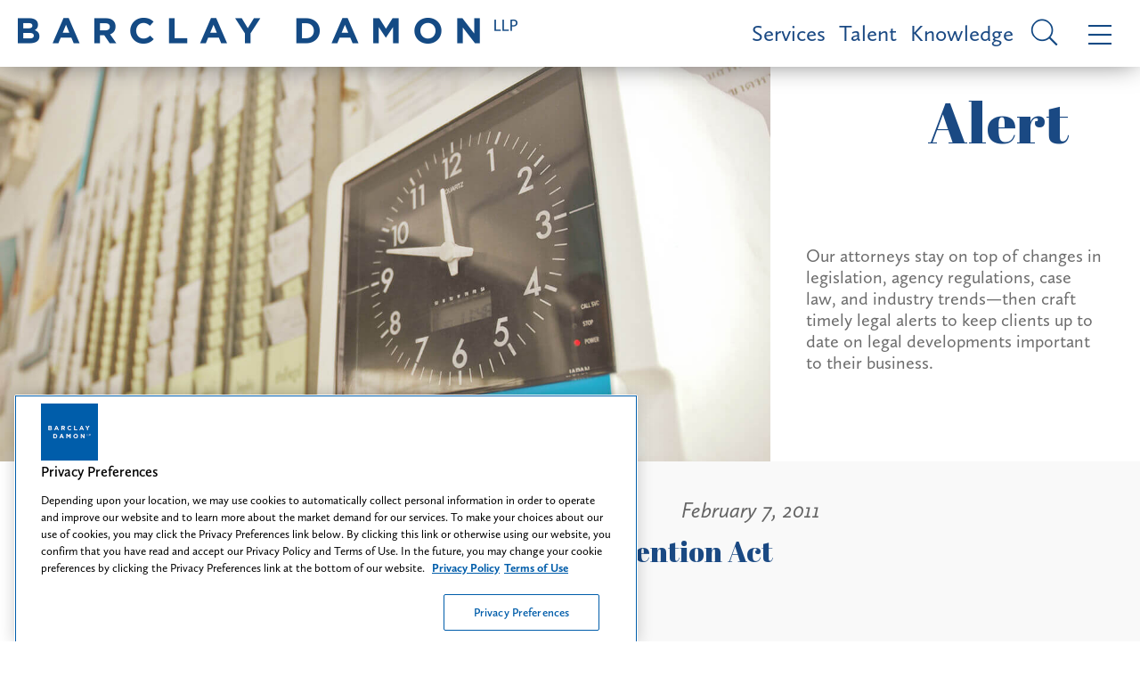

--- FILE ---
content_type: text/html; charset=utf-8
request_url: https://www.barclaydamon.com/alerts/Wage-Theft-Prevention-Act-02-07-2011
body_size: 13393
content:


<!DOCTYPE html>
<html xmlns="http://www.w3.org/1999/xhtml" lang="en">
<head><title>
	Wage Theft Prevention Act | Barclay Damon
</title>
        <meta charset="utf-8" />
        <meta http-equiv="X-UA-Compatible" content="IE=Edge" />
        <meta name="viewport" content="width=device-width, initial-scale=1" />
        <link rel="canonical" href="https://www.barclaydamon.com/alerts/Wage-Theft-Prevention-Act-02-07-2011" />
        <link rel="shortcut icon" type="image/x-icon" href="/favicon.ico" />
        <link rel="preconnect" href="https://player.vimeo.com" />
        <link rel="preconnect" href="https://gcs-vimeo.akamaized.net" />

        <!-- STYLES -->
        <link rel="stylesheet" type="text/css" href="/satlib/h/style/base.ashx?grid=768,1200&pad=8,16,24" media="all" />
        <link rel="stylesheet" type="text/css" href="/assets/styles/font-awesome-4.7.0/css/font-awesome.min.css" />
        <link rel="stylesheet" type="text/css" href="/assets/styles/slick.css" />
        <link rel="stylesheet" type="text/css" href="/assets/scripts/lity.min.css" />
        <link rel="stylesheet" type="text/css" href="/assets/styles/style_screen.css?v=20250522" media="screen" />
        <link rel="stylesheet" type="text/css" href="/assets/styles/style_print.css" media="print" />
    
        <!-- OneTrust Cookies Consent Notice start for http://barclaydamon.com  -->
        <script src="https://cdn.cookielaw.org/scripttemplates/otSDKStub.js"  type="text/javascript" charset="UTF-8" data-domain-script="019388d1-c10c-711a-97c7-d09a1c1575cc" ></script>
        <script type="text/javascript">
            function OptanonWrapper() { }
        </script>
        <!-- OneTrust Cookies Consent Notice end for http://barclaydamon.com  -->

        
        <script src="https://cdnjs.cloudflare.com/ajax/libs/jquery/3.5.1/jquery.min.js" integrity="sha512-bLT0Qm9VnAYZDflyKcBaQ2gg0hSYNQrJ8RilYldYQ1FxQYoCLtUjuuRuZo+fjqhx/qtq/1itJ0C2ejDxltZVFg==" crossorigin="anonymous"></script>
    
    <link rel="stylesheet" type="text/css" media="screen" href="/assets/styles/showknowledge.css?v=20240103" />


<!-- Google tag (gtag.js) --> 
<script async src="https://www.googletagmanager.com/gtag/js?id=G-80X9T7J0PJ"></script> 
<script> window.dataLayer = window.dataLayer || []; function gtag() { dataLayer.push(arguments); } gtag('js', new Date()); gtag('config', 'G-80X9T7J0PJ'); </script>
<!-- End Google tag (gtag.js) -->



<meta  property="og:type" content="website" />
<meta  property="og:title" content="Wage Theft Prevention Act" />


<meta  name="twitter:card" content="summary_large_image" />
<meta  name="twitter:title" content="Wage Theft Prevention Act" />
<meta  name="twitter:description" content="Barclay Damon is a full service, super-regional law firm with 275 attorneys in 11 offices located across New York and the Northeast." />


<script type="text/javascript">
 $(document).ready(function() {
  if ($('.wb-editor-form').length>0) {
    $.getScript("/satlib/h/resource/publicWBFormScripts.ashx");
  }
 });
</script>
</head>
<body class=" showalert_page ">
    <a class="sr-only" href="#skip">Skip to Main Content</a>
    <form name="mainform" method="post" action="/alerts/Wage-Theft-Prevention-Act-02-07-2011" id="mainform">
<div>
<input type="hidden" name="__VIEWSTATE" id="__VIEWSTATE" value="/wEPDwULLTE5MDczMDYzMTJkZGyzhsHo4qLHY8sGqRBomzk8NUx34aH6lF+lqcTO+/we" />
</div>

<div>

	<input type="hidden" name="__VIEWSTATEGENERATOR" id="__VIEWSTATEGENERATOR" value="EE8D4A31" />
	<input type="hidden" name="__EVENTVALIDATION" id="__EVENTVALIDATION" value="/wEdAAWX9S7eGXL6Vwfy8GFm0B6CBq53r2NWjrhwpmk5SiLHgbG5SATyzdj/Tb0br/Kcc2GowmWcOEVq0jO9w8+YGs5GLbtnly6G6WX3s7iiNWCg+HJCrqdskoLwPTHUVDeoHkXNDc+AZyISTyrqmK4cZ2z3" />
</div>

        
            <header class="topMenu sat-noprint">
                <a href="/" class="topMenu__logo">
                    <img class="sg-hide-md sg-hide-sm" src="/assets/images/logo_blue.png" alt="Barclay Damon LLP" />
                    <img class="sg-hide-lg topMenu__logoImage" src="/assets/images/logo.png" alt="Barclay Damon LLP" />
                    <img class="sg-hide-lg topMenu__logoImage -xs" src="/assets/images/logo_stacked.png" alt="Barclay Damon LLP" />
                    <div class="sr-only">Barclay Damon LLP</div>
                </a>
                <a class="topMenu__link" href="/Services">Services</a>
                <a class="topMenu__link" href="/Talent">Talent</a>
                <a class="topMenu__link" href="/Knowledge">Knowledge</a>
                <a href="javascript:;" class="topMenu__icon js-menuOpen -search">
                    <i class="si si-search -inverted -small sg-hide-lg"></i>
                    <i class="si si-search -inverted sg-hide-sm sg-hide-md"></i>
                    <div class="sr-only">Site Search</div>
                </a>
                <a href="javascript:;" class="topMenu__icon js-menuOpen">
                    <i class="si si-bars -inverted -small sg-hide-lg"></i>
                    <i class="si si-bars -inverted sg-hide-sm sg-hide-md"></i>
                    <div class="sr-only">Menu</div>
                </a>
            </header>

            <header class="navigation sat-noprint">
                <div class="navigation__inner">
                    <div class="navigation__content">
                        <div class="navigation__logoWrapper">
                            <a href="/">
                                <img class="navigation__logo" src="/assets/images/logo.png" alt="Barclay Damon LLP" />
                                <img class="sg-hide-md sg-hide-lg navigation__logo -xs" src="/assets/images/logo_stacked.png" alt="Barclay Damon LLP" />
                                <div class="sr-only">Home page</div>
                            </a>
                        </div>
                        <div class="navigationTopMenu">
                            <a class="navigationTopMenu__link" href="/Services">Services</a>
                            <a class="navigationTopMenu__link" href="/Talent">Talent</a>
                            <a class="navigationTopMenu__link" href="/Knowledge">Knowledge</a>
                        </div>
                        <div class="siteSearch shadowedBox">
                            <input type="submit" name="masterpage$SiteSearchSubmit" value="" id="SiteSearchSubmit" class="siteSearch__icon si si-search -inverted" aria-label="Submit search button" /><input name="masterpage$SiteSearch" type="text" id="SiteSearch" class="navigation__siteSearchBox siteSearch__input" aria-label="Search text field" placeholder="Search" />                            
                        </div>
                        <ul class="navMenu">
                            <li class="navMenu__item"><a class="navMenu__link js-flyout" href="javascript:;" data-flyout-target="js-areas" role="button" tabindex="0">Practice Areas</a></li>
                            <li class="navMenu__item"><a class="navMenu__link js-flyout" href="javascript:;" data-flyout-target="js-industries" role="button" tabindex="0">Featured Industries</a></li>
                            <li class="navMenu__item"><a class="navMenu__link js-flyout" href="javascript:;" data-flyout-target="js-emerging" role="button" tabindex="0">New & Emerging Industry Practice Areas</a></li>
                            <li class="navMenu__item"><a class="navMenu__link" href="/Careers">Careers</a></li>
                            <li class="navMenu__item"><a class="navMenu__link" href="/Professionals">Professionals</a></li>
                            <li class="navMenu__item"><a class="navMenu__link" href="/Knowledge">Knowledge</a></li>
                            <li class="navMenu__item"><a class="navMenu__link" href="/opportunity-inclusion-belonging">Opportunity, Inclusion & Belonging: A Tapestry of Voices</a></li>
                            <li class="navMenu__item"><a class="navMenu__link" href="/Find-Us" >Find Us</a></li>
                        </ul>
                        <div class="iconContainer">
                             
                            <a class="icon" target="_blank" rel="noopener" href="https://www.facebook.com/barclaydamonllp/" aria-label="Facebook link"><i aria-hidden="true" class="si si-facebook"></i>
                                <div class="icon__border"></div>
                                <div class="sr-only">Firm Facebook</div>
                            </a>
                             
                            <a class="icon" target="_blank" rel="noopener" href="https://www.linkedin.com/company/barclaydamonllp" aria-label="LinkedIn link"><i aria-hidden="true" class="si si-linkedin"></i>
                                <div class="icon__border"></div>
                                <div class="sr-only">Firm Linkedin</div>
                            </a>
                            
                            <a class="icon" target="_blank" rel="noopener" href="https://twitter.com/BarclayDamonLLP" aria-label="Twitter link"><i aria-hidden="true" class="si si-twitter"></i>
                                <div class="icon__border"></div>
                                <div class="sr-only">Firm Twitter</div>
                            </a>
                            
                            <a class="icon" target="_blank" rel="noopener" href="https://www.instagram.com/lifeatbdllp/" aria-label="Instagram link"><i class="fa fa-instagram" aria-hidden="true"></i>
                                <div class="icon__border"></div>
                                <div class="sr-only">Firm Instagram</div>
                            </a>
                            
                            <a class="icon" target="_blank" rel="noopener" href="https://www.youtube.com/@barclaydamonllp6056" aria-label="YouTube link"><i class="fa fa-youtube-play" aria-hidden="true"></i>
                                <div class="icon__border"></div>
                                <div class="sr-only">Firm YouTube</div>
                            </a>
                            
                        </div>
                    </div>
                    <a class="navigation__close" href="javascript:;"><i class="si si-close"></i>
                        <div class="sr-only">Close Menu</div>
                    </a>

                    <div class="navFlyout js-industries">
                        <h3 class="navFlyout__title">Featured Industries</h3>
                        
                                <ul class="navFlyout__list">
                            
                                
                                <li class="navFlyout__item">
                                    <a href="javascript:;" class="navFlyout__expander navFlyout__link expanderArrow" role="button" tabindex="0">Data Center & Digital Infrastructure</a>
                                    <ul class="navFlyout__subList -expander">
                                        <li class="navFlyout__subItem"><a class="navFlyout__subLink" href="/data-center-and-digital-infrastructure">Data Center & Digital Infrastructure</a></li>
                                        
                                    </ul>
                                </li>
                            
                                
                                <li class="navFlyout__item">
                                    <a href="javascript:;" class="navFlyout__expander navFlyout__link expanderArrow" role="button" tabindex="0">Energy</a>
                                    <ul class="navFlyout__subList -expander">
                                        <li class="navFlyout__subItem"><a class="navFlyout__subLink" href="/energy">Energy</a></li>
                                        
                                                <li class="navFlyout__subItem"><a class="navFlyout__subLink" href="/electric-power">Electric Power</a></li>
                                            
                                                <li class="navFlyout__subItem"><a class="navFlyout__subLink" href="/energy-markets">Energy Markets</a></li>
                                            
                                                <li class="navFlyout__subItem"><a class="navFlyout__subLink" href="/linear-infrastructure">Linear Infrastructure</a></li>
                                            
                                                <li class="navFlyout__subItem"><a class="navFlyout__subLink" href="/oil-gas">Oil & Gas</a></li>
                                            
                                                <li class="navFlyout__subItem"><a class="navFlyout__subLink" href="/power-energy-construction">Power & Energy Construction</a></li>
                                            
                                                <li class="navFlyout__subItem"><a class="navFlyout__subLink" href="/renewable-energy">Renewable Energy</a></li>
                                            
                                    </ul>
                                </li>
                            
                                
                                <li class="navFlyout__item">
                                    <a href="javascript:;" class="navFlyout__expander navFlyout__link expanderArrow" role="button" tabindex="0">Health Care</a>
                                    <ul class="navFlyout__subList -expander">
                                        <li class="navFlyout__subItem"><a class="navFlyout__subLink" href="/health-care">Health Care</a></li>
                                        
                                                <li class="navFlyout__subItem"><a class="navFlyout__subLink" href="/health-human-services-providers">Health & Human Services Providers</a></li>
                                            
                                                <li class="navFlyout__subItem"><a class="navFlyout__subLink" href="/health-care-controversies">Health Care Controversies</a></li>
                                            
                                                <li class="navFlyout__subItem"><a class="navFlyout__subLink" href="/pharmacy">Pharmacy</a></li>
                                            
                                    </ul>
                                </li>
                            
                                
                                <li class="navFlyout__item">
                                    <a href="javascript:;" class="navFlyout__expander navFlyout__link expanderArrow" role="button" tabindex="0">Higher Education</a>
                                    <ul class="navFlyout__subList -expander">
                                        <li class="navFlyout__subItem"><a class="navFlyout__subLink" href="/higher-education">Higher Education</a></li>
                                        
                                    </ul>
                                </li>
                            
                                
                                <li class="navFlyout__item">
                                    <a href="javascript:;" class="navFlyout__expander navFlyout__link expanderArrow" role="button" tabindex="0">Insurance & Reinsurance</a>
                                    <ul class="navFlyout__subList -expander">
                                        <li class="navFlyout__subItem"><a class="navFlyout__subLink" href="/insurance-reinsurance">Insurance & Reinsurance</a></li>
                                        
                                    </ul>
                                </li>
                            
                                </ul><ul class="navFlyout__list">
                                <li class="navFlyout__item">
                                    <a href="javascript:;" class="navFlyout__expander navFlyout__link expanderArrow" role="button" tabindex="0">Manufacturing</a>
                                    <ul class="navFlyout__subList -expander">
                                        <li class="navFlyout__subItem"><a class="navFlyout__subLink" href="/manufacturing">Manufacturing</a></li>
                                        
                                    </ul>
                                </li>
                            
                                
                                <li class="navFlyout__item">
                                    <a href="javascript:;" class="navFlyout__expander navFlyout__link expanderArrow" role="button" tabindex="0">Nuclear Energy</a>
                                    <ul class="navFlyout__subList -expander">
                                        <li class="navFlyout__subItem"><a class="navFlyout__subLink" href="/nuclear-energy">Nuclear Energy</a></li>
                                        
                                    </ul>
                                </li>
                            
                                
                                <li class="navFlyout__item">
                                    <a href="javascript:;" class="navFlyout__expander navFlyout__link expanderArrow" role="button" tabindex="0">Semiconductor</a>
                                    <ul class="navFlyout__subList -expander">
                                        <li class="navFlyout__subItem"><a class="navFlyout__subLink" href="/semiconductor">Semiconductor</a></li>
                                        
                                    </ul>
                                </li>
                            
                                
                                <li class="navFlyout__item">
                                    <a href="javascript:;" class="navFlyout__expander navFlyout__link expanderArrow" role="button" tabindex="0">Technology</a>
                                    <ul class="navFlyout__subList -expander">
                                        <li class="navFlyout__subItem"><a class="navFlyout__subLink" href="/technology">Technology</a></li>
                                        
                                                <li class="navFlyout__subItem"><a class="navFlyout__subLink" href="/communications-networking-technology">Communications & Networking Technology</a></li>
                                            
                                                <li class="navFlyout__subItem"><a class="navFlyout__subLink" href="/emerging-technologies">Emerging Technologies</a></li>
                                            
                                                <li class="navFlyout__subItem"><a class="navFlyout__subLink" href="/medical-devices">Medical Devices</a></li>
                                            
                                    </ul>
                                </li>
                            </ul>
                        <div class="sg-clear"></div>
                    </div>

                    <div class="navFlyout js-emerging">
                        <h3 class="navFlyout__title">New & Emerging Industry Practice Areas</h3>
                        
                                <ul class="navFlyout__list">
                            
                                
                                <li class="navFlyout__item">
                                    <a href="/practicegroups/Canada-Cross-Border-Practice-Areas" class="navFlyout__link">Canada-US Cross-Border</a>
                                </li>
                            
                                
                                <li class="navFlyout__item">
                                    <a href="/practicegroups/Cannabis-Team-Practice-Area" class="navFlyout__link">Cannabis</a>
                                </li>
                            
                                
                                <li class="navFlyout__item">
                                    <a href="/practicegroups/Elder-Law--Medicaid-Planning-Practice-Areas" class="navFlyout__link">Elder Law & Medicaid Planning</a>
                                </li>
                            
                                
                                <li class="navFlyout__item">
                                    <a href="/practicegroups/hotels-hospitality-food-service" class="navFlyout__link">Hotels, Hospitality & Food Service</a>
                                </li>
                            
                                </ul><ul class="navFlyout__list">
                                <li class="navFlyout__item">
                                    <a href="/practicegroups/outdoor-wildlife" class="navFlyout__link">Outdoor & Wildlife</a>
                                </li>
                            
                                
                                <li class="navFlyout__item">
                                    <a href="/practicegroups/tax-credits" class="navFlyout__link">Tax Credits</a>
                                </li>
                            
                                
                                <li class="navFlyout__item">
                                    <a href="/practicegroups/Transportation-Team" class="navFlyout__link">Transportation</a>
                                </li>
                            </ul>
                        <div class="sg-clear"></div>
                    </div>

                    <div class="navFlyout js-areas">
                        <h3 class="navFlyout__title">Practice Areas</h3>
                        
                                <ul class="navFlyout__list">
                            
                                
                                <li class="navFlyout__item">
                                    <a href="javascript:;" class="navFlyout__expander navFlyout__link expanderArrow" role="button" tabindex="0">Corporate & Transactional</a>
                                    
                                            <ul class="navFlyout__subList -expander">
                                        
                                            <li class="navFlyout__subItem">
                                                <a class="navFlyout__subLink" href="/practicegroups/Corporate-Practice-Areas">Corporate</a>
                                                
                                            </li>
                                        
                                            <li class="navFlyout__subItem">
                                                <a class="navFlyout__subLink" href="/practicegroups/Data-Security-Technology-Practice-Areas">Data Security & Technology </a>
                                                
                                            </li>
                                        
                                            <li class="navFlyout__subItem">
                                                <a class="navFlyout__subLink" href="/practicegroups/Employee-Benefits-Practice-Areas">Employee Benefits</a>
                                                
                                            </li>
                                        
                                            <li class="navFlyout__subItem">
                                                <a class="navFlyout__subLink" href="/practicegroups/Environmental-Practice-Areas">Environmental</a>
                                                
                                            </li>
                                        
                                            <li class="navFlyout__subItem">
                                                <a class="navFlyout__subLink" href="/practicegroups/Financial-Institutions--Lending-Practice-Areas">Financial Institutions & Lending</a>
                                                
                                            </li>
                                        
                                            <li class="navFlyout__subItem">
                                                <a class="navFlyout__subLink" href="/health-care">Health Care</a>
                                                
                                            </li>
                                        
                                            <li class="navFlyout__subItem">
                                                <a class="navFlyout__subLink" href="/higher-education">Higher Education</a>
                                                
                                            </li>
                                        
                                            <li class="navFlyout__subItem">
                                                <a class="navFlyout__subLink" href="/practicegroups/International-Practice-Areas">International</a>
                                                
                                                        <ul class="navFlyout__subList">
                                                    
                                                        <li class="navFlyout__subItem">
                                                            <a class="navFlyout__subLink" href="/practicegroups/Immigration-Practice-Areas">Immigration</a>
                                                        </li>
                                                    
                                                        </ul>
                                                    
                                            </li>
                                        
                                            <li class="navFlyout__subItem">
                                                <a class="navFlyout__subLink" href="/practicegroups/Labor--Employment-Practice-Areas">Labor & Employment</a>
                                                
                                            </li>
                                        
                                            <li class="navFlyout__subItem">
                                                <a class="navFlyout__subLink" href="/practicegroups/Professional-Liability-Practice-Areas">Professional Liability</a>
                                                
                                            </li>
                                        
                                            <li class="navFlyout__subItem">
                                                <a class="navFlyout__subLink" href="/practicegroups/Economic--Project-Development-Practice-Areas">Project Development</a>
                                                
                                            </li>
                                        
                                            <li class="navFlyout__subItem">
                                                <a class="navFlyout__subLink" href="/practicegroups/Public-Finance-Practice-Areas">Public Finance</a>
                                                
                                            </li>
                                        
                                            <li class="navFlyout__subItem">
                                                <a class="navFlyout__subLink" href="/practicegroups/Real-Estate-Practice-Areas">Real Estate</a>
                                                
                                            </li>
                                        
                                            <li class="navFlyout__subItem">
                                                <a class="navFlyout__subLink" href="/practicegroups/Bankruptcy--Creditors-Rights-Practice-Areas">Restructuring, Bankruptcy & Creditors' Rights</a>
                                                
                                            </li>
                                        
                                            <li class="navFlyout__subItem">
                                                <a class="navFlyout__subLink" href="/practicegroups/Tax-Practice-Areas">Tax</a>
                                                
                                            </li>
                                        
                                            <li class="navFlyout__subItem">
                                                <a class="navFlyout__subLink" href="/practicegroups/Trusts--Estates-Practice-Areas">Trusts & Estates</a>
                                                
                                            </li>
                                        </ul>
                                </li>
                            
                                
                                <li class="navFlyout__item">
                                    <a href="javascript:;" class="navFlyout__expander navFlyout__link expanderArrow" role="button" tabindex="0">Financial Services</a>
                                    
                                            <ul class="navFlyout__subList -expander">
                                        
                                            <li class="navFlyout__subItem">
                                                <a class="navFlyout__subLink" href="/practicegroups/Financial-Institutions--Lending-Practice-Areas">Financial Institutions & Lending</a>
                                                
                                            </li>
                                        
                                            <li class="navFlyout__subItem">
                                                <a class="navFlyout__subLink" href="/practicegroups/Public-Finance-Practice-Areas">Public Finance</a>
                                                
                                            </li>
                                        
                                            <li class="navFlyout__subItem">
                                                <a class="navFlyout__subLink" href="/practicegroups/Real-Estate-Practice-Areas">Real Estate</a>
                                                
                                            </li>
                                        
                                            <li class="navFlyout__subItem">
                                                <a class="navFlyout__subLink" href="/practicegroups/Bankruptcy--Creditors-Rights-Practice-Areas">Restructuring, Bankruptcy & Creditors' Rights</a>
                                                
                                            </li>
                                        
                                            <li class="navFlyout__subItem">
                                                <a class="navFlyout__subLink" href="/practicegroups/Trusts--Estates-Practice-Areas">Trusts & Estates</a>
                                                
                                            </li>
                                        </ul>
                                </li>
                            
                                
                                <li class="navFlyout__item">
                                    <a href="javascript:;" class="navFlyout__expander navFlyout__link expanderArrow" role="button" tabindex="0">Intellectual Property</a>
                                    
                                            <ul class="navFlyout__subList -expander">
                                        
                                            <li class="navFlyout__subItem">
                                                <a class="navFlyout__subLink" href="/practicegroups/Intellectual-Property-Litigation-Practice-Areas">Intellectual Property Litigation</a>
                                                
                                            </li>
                                        
                                            <li class="navFlyout__subItem">
                                                <a class="navFlyout__subLink" href="/practicegroups/Patents--Prosecution-Practice-Areas">Patents & Prosecution</a>
                                                
                                            </li>
                                        
                                            <li class="navFlyout__subItem">
                                                <a class="navFlyout__subLink" href="/practicegroups/Trademarks-Copyrights-Licensing-Practice-Areas">Trademarks, Copyrights & Licensing</a>
                                                
                                            </li>
                                        </ul>
                                </li>
                            
                                
                                <li class="navFlyout__item">
                                    <a href="javascript:;" class="navFlyout__expander navFlyout__link expanderArrow" role="button" tabindex="0">Labor & Employment</a>
                                    
                                            <ul class="navFlyout__subList -expander">
                                        
                                            <li class="navFlyout__subItem">
                                                <a class="navFlyout__subLink" href="/practicegroups/Employee-Benefits-Practice-Areas">Employee Benefits</a>
                                                
                                            </li>
                                        
                                            <li class="navFlyout__subItem">
                                                <a class="navFlyout__subLink" href="/practicegroups/Labor--Employment-Practice-Areas">Labor & Employment</a>
                                                
                                            </li>
                                        </ul>
                                </li>
                            
                                </ul><ul class="navFlyout__list">
                                <li class="navFlyout__item">
                                    <a href="javascript:;" class="navFlyout__expander navFlyout__link expanderArrow" role="button" tabindex="0">Litigation</a>
                                    
                                            <ul class="navFlyout__subList -expander">
                                        
                                            <li class="navFlyout__subItem">
                                                <a class="navFlyout__subLink" href="/practicegroups/Commercial-Litigation-Practice-Areas">Commercial Litigation & Complex Trials</a>
                                                
                                            </li>
                                        
                                            <li class="navFlyout__subItem">
                                                <a class="navFlyout__subLink" href="/practicegroups/Construction--Surety-Practice-Areas">Construction & Surety</a>
                                                
                                            </li>
                                        
                                            <li class="navFlyout__subItem">
                                                <a class="navFlyout__subLink" href="/practicegroups/Employee-Benefits-Practice-Areas">Employee Benefits</a>
                                                
                                            </li>
                                        
                                            <li class="navFlyout__subItem">
                                                <a class="navFlyout__subLink" href="/practicegroups/Environmental-Practice-Areas">Environmental</a>
                                                
                                            </li>
                                        
                                            <li class="navFlyout__subItem">
                                                <a class="navFlyout__subLink" href="/health-care-controversies">Health Care Controversies</a>
                                                
                                            </li>
                                        
                                            <li class="navFlyout__subItem">
                                                <a class="navFlyout__subLink" href="/practicegroups/Insurance-Coverage--Regulation-Practice-Areas">Insurance Coverage & Regulation</a>
                                                
                                            </li>
                                        
                                            <li class="navFlyout__subItem">
                                                <a class="navFlyout__subLink" href="/practicegroups/Intellectual-Property-Litigation-Practice-Areas">Intellectual Property Litigation</a>
                                                
                                            </li>
                                        
                                            <li class="navFlyout__subItem">
                                                <a class="navFlyout__subLink" href="/practicegroups/Labor--Employment-Practice-Areas">Labor & Employment</a>
                                                
                                            </li>
                                        
                                            <li class="navFlyout__subItem">
                                                <a class="navFlyout__subLink" href="/practicegroups/Mass-Toxic-Torts-Practice-Areas">Mass & Toxic Torts</a>
                                                
                                            </li>
                                        
                                            <li class="navFlyout__subItem">
                                                <a class="navFlyout__subLink" href="/power-energy-construction">Power & Energy Construction</a>
                                                
                                            </li>
                                        
                                            <li class="navFlyout__subItem">
                                                <a class="navFlyout__subLink" href="/practicegroups/Professional-Liability-Practice-Areas">Professional Liability</a>
                                                
                                            </li>
                                        
                                            <li class="navFlyout__subItem">
                                                <a class="navFlyout__subLink" href="/practicegroups/Property-Tax-Condemnation-Practice-Areas">Property Tax & Condemnation</a>
                                                
                                            </li>
                                        
                                            <li class="navFlyout__subItem">
                                                <a class="navFlyout__subLink" href="/practicegroups/Bankruptcy--Creditors-Rights-Practice-Areas">Restructuring, Bankruptcy & Creditors' Rights</a>
                                                
                                            </li>
                                        
                                            <li class="navFlyout__subItem">
                                                <a class="navFlyout__subLink" href="/practicegroups/Telecommunications-Practice-Areas">Telecommunications</a>
                                                
                                            </li>
                                        
                                            <li class="navFlyout__subItem">
                                                <a class="navFlyout__subLink" href="/practicegroups/Torts--Products-Liability-Defense-Practice-Areas">Torts & Products Liability Defense</a>
                                                
                                            </li>
                                        
                                            <li class="navFlyout__subItem">
                                                <a class="navFlyout__subLink" href="/practicegroups/Trusts--Estates-Practice-Areas">Trusts & Estates</a>
                                                
                                            </li>
                                        
                                            <li class="navFlyout__subItem">
                                                <a class="navFlyout__subLink" href="/practicegroups/White-Collar-Practice-Areas">White Collar & Government Investigations</a>
                                                
                                            </li>
                                        </ul>
                                </li>
                            
                                
                                <li class="navFlyout__item">
                                    <a href="javascript:;" class="navFlyout__expander navFlyout__link expanderArrow" role="button" tabindex="0">Real Estate & Land Use</a>
                                    
                                            <ul class="navFlyout__subList -expander">
                                        
                                            <li class="navFlyout__subItem">
                                                <a class="navFlyout__subLink" href="/practicegroups/Land-Use--Zoning-Practice-Areas">Land Use & Zoning</a>
                                                
                                            </li>
                                        
                                            <li class="navFlyout__subItem">
                                                <a class="navFlyout__subLink" href="/practicegroups/Economic--Project-Development-Practice-Areas">Project Development</a>
                                                
                                            </li>
                                        
                                            <li class="navFlyout__subItem">
                                                <a class="navFlyout__subLink" href="/practicegroups/Property-Tax-Condemnation-Practice-Areas">Property Tax & Condemnation</a>
                                                
                                            </li>
                                        
                                            <li class="navFlyout__subItem">
                                                <a class="navFlyout__subLink" href="/practicegroups/Real-Estate-Practice-Areas">Real Estate</a>
                                                
                                            </li>
                                        
                                            <li class="navFlyout__subItem">
                                                <a class="navFlyout__subLink" href="/practicegroups/Tax-Practice-Areas">Tax</a>
                                                
                                            </li>
                                        </ul>
                                </li>
                            
                                
                                <li class="navFlyout__item">
                                    <a href="javascript:;" class="navFlyout__expander navFlyout__link expanderArrow" role="button" tabindex="0">Regulatory</a>
                                    
                                            <ul class="navFlyout__subList -expander">
                                        
                                            <li class="navFlyout__subItem">
                                                <a class="navFlyout__subLink" href="/energy">Energy</a>
                                                
                                            </li>
                                        
                                            <li class="navFlyout__subItem">
                                                <a class="navFlyout__subLink" href="/practicegroups/Environmental-Practice-Areas">Environmental</a>
                                                
                                            </li>
                                        
                                            <li class="navFlyout__subItem">
                                                <a class="navFlyout__subLink" href="/practicegroups/Land-Use--Zoning-Practice-Areas">Land Use & Zoning</a>
                                                
                                            </li>
                                        
                                            <li class="navFlyout__subItem">
                                                <a class="navFlyout__subLink" href="/practicegroups/Lobbying--Election-Law-Compliance-Practice-Areas">Lobbying & Election Law Compliance</a>
                                                
                                            </li>
                                        
                                            <li class="navFlyout__subItem">
                                                <a class="navFlyout__subLink" href="/practicegroups/Economic--Project-Development-Practice-Areas">Project Development</a>
                                                
                                            </li>
                                        
                                            <li class="navFlyout__subItem">
                                                <a class="navFlyout__subLink" href="/practicegroups/Property-Tax-Condemnation-Practice-Areas">Property Tax & Condemnation</a>
                                                
                                            </li>
                                        
                                            <li class="navFlyout__subItem">
                                                <a class="navFlyout__subLink" href="/practicegroups/Regulatory-Practice-Areas">Regulatory</a>
                                                
                                            </li>
                                        
                                            <li class="navFlyout__subItem">
                                                <a class="navFlyout__subLink" href="/semiconductor">Semiconductor</a>
                                                
                                            </li>
                                        
                                            <li class="navFlyout__subItem">
                                                <a class="navFlyout__subLink" href="/practicegroups/Telecommunications-Practice-Areas">Telecommunications</a>
                                                
                                            </li>
                                        </ul>
                                </li>
                            </ul>
                        <div class="sg-clear"></div>
                    </div>
                </div>
            </header>
        

        <div class="featuredContent">
            
    <div class="hero">
        <img class="hero__image" src="https://www.barclaydamon.com/images/area/13816_image.jpg" alt="" />        
        <h2 class="hero__title">Alert</h2>
        <div class="hero__content">
            <h4 class="hero__quote">Our attorneys stay on top of changes in legislation, agency regulations, case law, and industry trends—then craft timely legal alerts to keep clients up to date on legal developments important to their business.</h4>
        </div>
    </div>

            <div class="sg-clear"></div>
        </div>

        <main class="bodyContent">
            <a class="sr-only" name="skip"></a>
            
    <div class="flexRow">
        <div class="flexCol -desktopRight">
            <div class="sharedBody">
                <h4 class="date">February 7, 2011</h4>
                <h1 class="title">Wage Theft Prevention Act</h1>
                <div class="iconContainer">
                    <a class="icon" target="_blank" rel="noopener" href="https://www.facebook.com/sharer/sharer.php?u=https%3a%2f%2fwww.barclaydamon.com%2f%2falerts%2fWage-Theft-Prevention-Act-02-07-2011" aria-label="Facebook link"><i class="si si-facebook -inverted"></i>
                        <div class="icon__border -inverted"></div>
                    </a>
                    <a class="icon" target="_blank" rel="noopener" href="https://www.linkedin.com/shareArticle?url=https%3a%2f%2fwww.barclaydamon.com%2f%2falerts%2fWage-Theft-Prevention-Act-02-07-2011&title=&summary=&source=" aria-label="LinkedIn link"><i class="si si-linkedin -inverted"></i>
                        <div class="icon__border -inverted"></div>
                    </a>
                    <a class="icon" target="_blank" rel="noopener" href="https://twitter.com/home?status=https%3a%2f%2fwww.barclaydamon.com%2f%2falerts%2fWage-Theft-Prevention-Act-02-07-2011" aria-label="Twitter link"><i class="si si-twitter -inverted"></i>
                        <div class="icon__border -inverted"></div>
                    </a>                    
                    
                </div>
                <div class="wb-content">
                    <P>On December 13, 2010, Governor David Patterson signed the Wage Theft Prevention Act, which amends the New York Labor Law. The Act, which will take effect on April 12, 2011, imposes more stringent record-keeping and notice requirements on employers relating to employee wages. The Act also imposes harsh civil and criminal penalties on employers for failing to pay all wages owed and for failing to comply with the Act. </P>
<P><SPAN style="TEXT-DECORATION: underline">Notice Requirements </SPAN></P>
<P>The New York Labor Law currently requires employers to notify all employees, in writing at the time of hire, of their regular rate of pay, regular pay day, and overtime rate of pay, if they will be eligible for overtime. In addition to these requirements, the Act will require employers to provide new employees with notice of the basis of the wage payment (<EM>i.e.</EM> whether paid by the hour, shift, day, week, salary, piece, or commission); the employer's intent to claim allowances as part of the minimum wage (<EM>i.e.</EM> tip or meal allowances); and information about the organization (including any "doing business as" names). The Act requires employers to provide the notice in English and in the employee's primary language and to obtain a signed and dated, written acknowledgment of receipt of the notice from the employee, affirming that it was in the employee's primary language. The Act tasks the New York State Department of Labor with developing dual-language templates to assist employers in complying with these notice requirements. </P>
<P>The Act requires employers to provide this notice to employees at the time of hire and on or before February 1st each year thereafter. The notice must be updated and provided again to employees at least seven calendar days before any changes are made to the employee's pay, unless the change is reflected on the employee's pay stubs. The Act also requires that employers maintain these records (and the wage statements described below) for six years. </P>
<P>If an employer fails to provide the notice of wages to an employee within ten business days of the employee's first day of employment, the Commissioner of Labor (the "Commissioner") or the employee may bring an action to recover damages of $50 for each work week that the violation occurred (not to exceed $2,500), plus costs and reasonable attorneys' fees. </P>
<P><SPAN style="TEXT-DECORATION: underline">Wage Statements </SPAN></P>
<P>The Act also requires employers to provide employees with a detailed wage statement listing the dates of work covered by the specified wage payment; the employee's rate(s) of pay and the basis thereof; whether the employee is being paid by the hour, shift, day, weekly, salary, piece, or commission; and any allowances claimed as part of the minimum wage. These are in addition to the already required listing of the employee's gross wages, deductions from such wages, and the employee's net wages. For non-exempt employees, wage statements must also include regular and overtime pay rates and the number of regular and overtime hours worked. For those employees paid by a piece rate, wage statements must include rates of pay and the number of pieces completed at each piece rate. </P>
<P>If the employer fails to provide the wage statement required under the Act, the Commissioner or the employee may bring an action in court to recover damages of $100 for each work week that the violation occurred or continues to occur (not to exceed $2,500), plus costs and reasonable attorneys' fees. </P>
<P><SPAN style="TEXT-DECORATION: underline">Anti-Retaliation </SPAN></P>
<P>The Act also increases protection for employees for asserting rights regarding their wages. In the event retaliation is found, the Act allows the employee to recover injunctive relief (i.e. reinstatement to former position), up to $10,000 in liquidated damages, back pay, front pay (in lieu of reinstatement), plus costs and attorneys' fees. It also provides that employers who engage in retaliation will be found guilty of a class B misdemeanor. </P>
<P><SPAN style="TEXT-DECORATION: underline">Posting Requirements </SPAN></P>
<P>The Act provides that if an employer is found to have violated New York's wage payment laws, it may be required to post a notice of the violation for up to one year in an area visible to employees. If the employer's violation is deemed to have been willful, then, in addition to posting an employee-visible notice for one year, the employer must post the notice in an area that is visible to the general public for up to 90 days. </P>
<P><SPAN style="TEXT-DECORATION: underline">Civil and Criminal Penalties </SPAN></P>
<P>In addition to the penalties set forth above, if an employer fails to pay the proper amount of wages, the Act provides for recovery of liquidated damages of up to 100% of the total amount of wages owed (as compared to 25% liquidated damages allowable under the existing law). The Act also provides for an additional assessment of damages for willful or egregious violations. Moreover, if an employer is in default on a final judgment for wages owed for more than 90 days, the Act provides for recovery of an additional 15% in liquidated damages. The Act also provides for recovery of prejudgment interest and attorneys' fees. </P>
<P>The Act imposes criminal liability on partnerships and limited liability companies (in addition to the liability currently placed on corporations) and their officers and agents who knowingly permit the nonpayment of wages. Specifically, employers that fail to pay the proper amount of wages are guilty of a class B misdemeanor and, upon conviction, can be fined between $500 and $20,000 or imprisoned for up to one year. If employers are convicted of a second offense within six years of the prior offense, then they are guilty of a felony and, upon conviction, can be fined between $500 and $20,000 or imprisoned for up to one year and one day. </P>
<P>If<EM> you have any questions or require our assistance in reviewing your policies or conducting management training, please contact the Hiscock &amp; Barclay lawyer with whom you normally work or any attorney in our Labor &amp; Employment practice area.</EM></P>
                </div>
                <div class="embed-section">
                    
                </div>
            </div>
        </div>
        <div class="flexCol">
            
            

<div class="subscribeBox  sat-noprint">
    <h3 class="subscribeBox__header">Subscribe</h3>
    <div class="subscribeBox__intro">Click here to sign up for alerts, blog posts, and firm news.</div>
    <div class="btn">
        <a class="btn__link" href="/Subscribe">Sign Up</a>
    </div>
</div>

            <div class="sidebar" style="display:none;">
                <h2 class="sidebar__title">Key Contacts</h2>
                

            </div>
            <div class="sidebar -light" >
                
                        <h3 class="sidebar__header">Related Practices</h3>
                        <ul class="sidebar__list">
                    
                        <li><a href="/practicegroups/Labor--Employment-Practice-Areas">Labor & Employment</a></li>
                    
                        </ul>
                    
                
            </div>

        </div>
    </div>
    <div class="featuredMedia">
        <h2 class="featuredMedia__header">Featured <span class="featuredMedia__media">Media</span></h2>
        

<div class="featuredAlerts">
    <div class="js-featuredAlertsSlick">
        
                <div class="featuredAlerts__item">
                    <h3 class="featuredAlerts__type">Alerts</h3>
                    <h3 class="featuredAlerts__title">Website Accessibility Lawsuits: Several "Tester" Plaintiffs—Antoinette Suchenko, Jared Charlap, Adrienne Beatty, Tracey Sinkovic, Dominick Petrillo, and Sofia Montano—Targeting Businesses in Recent Flurry of Lawsuits</h3>
                    <div class="featuredAlerts__blurb">
                        
                    </div>
                    <div class="btn featuredAlerts__readMore">
                        <a class="btn__link" href="/alerts/website-accessibility-lawsuits-several-tester-plaintiffsantoinette-suchenko-jared-charlap-adrienne-beatty-tracey-sinkovic-dominick-petrillo-and-sofia-montanotargeting-businesses-in-recent-">Read More
                            <div class="sr-only">About Website Accessibility Lawsuits: Several "Tester" Plaintiffs—Antoinette Suchenko, Jared Charlap, Adrienne Beatty, Tracey Sinkovic, Dominick Petrillo, and Sofia Montano—Targeting Businesses in Recent Flurry of Lawsuits</div>
                        </a>
                    </div>
                </div>
            
                <div class="featuredAlerts__item">
                    <h3 class="featuredAlerts__type">Alerts</h3>
                    <h3 class="featuredAlerts__title">Second Department Holds CVA Plaintiff's Testimony of Repeated Classroom Abuse Sufficient to Raise Question of Fact as to Notice</h3>
                    <div class="featuredAlerts__blurb">
                        
                    </div>
                    <div class="btn featuredAlerts__readMore">
                        <a class="btn__link" href="/alerts/second-department-holds-cva-plaintiffs-testimony-of-repeated-classroom-abuse-sufficient-to-raise-question-of-fact-as-to-notice">Read More
                            <div class="sr-only">About Second Department Holds CVA Plaintiff's Testimony of Repeated Classroom Abuse Sufficient to Raise Question of Fact as to Notice</div>
                        </a>
                    </div>
                </div>
            
                <div class="featuredAlerts__item">
                    <h3 class="featuredAlerts__type">Alerts</h3>
                    <h3 class="featuredAlerts__title">Shifting Drug Pricing Models: Independent Pharmacies Need to Develop Compliance Strategies Now</h3>
                    <div class="featuredAlerts__blurb">
                        
                    </div>
                    <div class="btn featuredAlerts__readMore">
                        <a class="btn__link" href="/alerts/shifting-drug-pricing-models-independent-pharmacies-need-to-develop-compliance-strategies-now">Read More
                            <div class="sr-only">About Shifting Drug Pricing Models: Independent Pharmacies Need to Develop Compliance Strategies Now</div>
                        </a>
                    </div>
                </div>
            
                <div class="featuredAlerts__item">
                    <h3 class="featuredAlerts__type">Alerts</h3>
                    <h3 class="featuredAlerts__title">Website Accessibility Lawsuits: Several "Tester" Plaintiffs—Angel Jenkins, Washington Moran, Erika Randolph, Caitlin Walsh, and Geovanni Figueroa—Targeting Businesses in Recent Flurry of Lawsuits</h3>
                    <div class="featuredAlerts__blurb">
                        
                    </div>
                    <div class="btn featuredAlerts__readMore">
                        <a class="btn__link" href="/alerts/website-accessibility-lawsuits-several-tester-plaintiffsangel-jenkins-washington-moran-erika-randolph-caitlin-walsh-and-geovanni-figueroatargeting-businesses-in-recent-flurry-of-lawsuits">Read More
                            <div class="sr-only">About Website Accessibility Lawsuits: Several "Tester" Plaintiffs—Angel Jenkins, Washington Moran, Erika Randolph, Caitlin Walsh, and Geovanni Figueroa—Targeting Businesses in Recent Flurry of Lawsuits</div>
                        </a>
                    </div>
                </div>
            
                <div class="featuredAlerts__item">
                    <h3 class="featuredAlerts__type">Alerts</h3>
                    <h3 class="featuredAlerts__title">New York LLC Transparency Act Now in Effect</h3>
                    <div class="featuredAlerts__blurb">
                        
                    </div>
                    <div class="btn featuredAlerts__readMore">
                        <a class="btn__link" href="/alerts/new-york-llc-transparency-act-now-in-effect">Read More
                            <div class="sr-only">About New York LLC Transparency Act Now in Effect</div>
                        </a>
                    </div>
                </div>
            
                <div class="featuredAlerts__item">
                    <h3 class="featuredAlerts__type">Alerts</h3>
                    <h3 class="featuredAlerts__title">New York State Enacts the Trapped at Work Act to Prohibit "Stay or Pay" Agreements</h3>
                    <div class="featuredAlerts__blurb">
                        
                    </div>
                    <div class="btn featuredAlerts__readMore">
                        <a class="btn__link" href="/alerts/new-york-state-enacts-the-trapped-at-work-act-to-prohibit-stay-or-pay-agreements">Read More
                            <div class="sr-only">About New York State Enacts the Trapped at Work Act to Prohibit "Stay or Pay" Agreements</div>
                        </a>
                    </div>
                </div>
            
        
    </div>
    <div class="featuredAlerts__arrowWrapper">
        <a href="javascript:;" class="featuredAlerts__prevArrow si si-prevArrow">
            <div class="sr-only">Previous Alert</div>
        </a>
        <a href="javascript:;" class="featuredAlerts__nextArrow si si-nextArrow">
            <div class="sr-only">Next Alert</div>
        </a>
    </div>
    
     <div class="featuredAlerts__allAlertsWrapper">
            <a class="btn__link" href="/Knowledge?page=1#alerts">View All Alerts</a>
     </div>
    
</div>

        <div class="sg-clear"></div>
    </div>

            <div class="sg-clear"></div>
        </main>

        
            <footer class="footer sat-noprint">
                <div class="footer__top">
                    <a href="/">
                        <img class="footer__logo" src="/assets/images/logo_blue.png" alt="Barclay Damon LLP" />
                        <img class="footer__logo -xs" src="/assets/images/logo_stacked_blue.png" alt="Barclay Damon LLP" />
                        <div class="sr-only">Home page</div>
                    </a>
                    <div class="footer__textWrapper">
                        <p>
                            Barclay Damon attorneys team across offices and practices to provide customized, targeted solutions grounded in industry knowledge and a deep understanding of our clients' businesses. With approximately 300 attorneys, Barclay Damon is a leading regional law firm that operates from a strategic platform of offices in Albany, Boston, Buffalo, New Haven, New York City, Rochester, Syracuse, Washington DC, and Toronto. Our firm serves clients across the country and, for some practices, provides US legal services around the globe.
                        </p>
                    </div>
                    <div class="footer__searchSocialWrapper">
                        <div class="iconContainer">
                            
                            <a class="icon" target="_blank" rel="noopener" href="https://www.facebook.com/barclaydamonllp/" aria-label="Facebook link"><i class="si si-facebook -inverted"></i>
                                <div class="icon__border -inverted"></div>
                                <div class="sr-only">Firm Facebook</div>
                            </a>
                            
                            <a class="icon" target="_blank" rel="noopener" href="https://www.linkedin.com/company/barclaydamonllp" aria-label="LinkedIn link"><i class="si si-linkedin -inverted"></i>
                                <div class="icon__border -inverted"></div>
                                <div class="sr-only">Firm LinkedIn</div>
                            </a>
                            
                            <a class="icon" target="_blank" rel="noopener" href="https://twitter.com/BarclayDamonLLP" aria-label="Twitter link"><i class="si si-twitter -inverted"></i>
                                <div class="icon__border -inverted"></div>
                                <div class="sr-only">Firm Twitter</div>
                            </a>
                            
                            <a class="icon" target="_blank" rel="noopener" href="https://www.instagram.com/lifeatbdllp/" aria-label="Instagram link"><i class="fa fa-instagram" aria-hidden="true"></i>
                                <div class="icon__border -inverted"></div>
                                <div class="sr-only">Firm Instagram</div>
                            </a>
                            
                            <a class="icon" target="_blank" rel="noopener" href="https://www.youtube.com/@barclaydamonllp6056" aria-label="YouTube link"><i class="fa fa-youtube-play" aria-hidden="true"></i>
                                <div class="icon__border -inverted"></div>
                                <div class="sr-only">Firm YouTube</div>
                            </a>
                            
                        </div>
                        <div class="siteSearch shadowedBox">
                            <input type="submit" name="masterpage$FooterSiteSearchSubmit" value="" id="FooterSiteSearchSubmit" class="siteSearch__icon si si-search -inverted" aria-label="Submit search button" /><input name="masterpage$FooterSiteSearch" type="text" id="FooterSiteSearch" class="footer__siteSearchBox siteSearch__input" aria-label="Search text field" placeholder="Search" />
                        </div>

                    </div>
                    
                            <ul class="footerMenu">
                        
                            <li class="footerMenu__item">
                                 <a href="/Services" class="footerMenu__link">
                                     Featured Industries
                                 </a>
                            </li>                        
                        
                            <li class="footerMenu__item">
                                 <a href="/Services" class="footerMenu__link">
                                     Practice Areas
                                 </a>
                            </li>                        
                        
                            <li class="footerMenu__item">
                                 <a href="/Professionals" class="footerMenu__link">
                                     Professionals
                                 </a>
                            </li>                        
                        
                            <li class="footerMenu__item">
                                 <a href="/Careers" class="footerMenu__link">
                                     Careers
                                 </a>
                            </li>                        
                        
                            <li class="footerMenu__item">
                                 <a href="/Knowledge" class="footerMenu__link">
                                     Knowledge
                                 </a>
                            </li>                        
                        
                            <li class="footerMenu__item">
                                 <a href="/Subscribe" class="footerMenu__link">
                                     Subscribe
                                 </a>
                            </li>                        
                        
                            <li class="footerMenu__item">
                                 <a href="/opportunity-inclusion-belonging" class="footerMenu__link">
                                     Opportunity, Inclusion & Belonging at Barclay Damon: A Tapestry of Voices
                                 </a>
                            </li>                        
                        </ul>
                </div>
                <div class="footerBottom">
                    <div class="footerBottom__copyLeft">
                        <a class="footerBottom__link footerBottom__attorneyAdvertising" href="/AttorneyAdvertising">Attorney Advertising</a><br /><span>Prior results do not guarantee a similar outcome.</span>
                    </div>
                    <div class="footerBottom__pipeSpacer"></div>
                    <div>
                        <a class="footerBottom__link" href="/Disclaimer">Disclaimer</a> - 
                        <a class="footerBottom__link" href="/Find-Us">Find Us</a> - 
                        <a class="footerBottom__link" href="/Login">Login</a> - 
                         <a class="footerBottom__link" href="/Client-Collaboration-Center">Client Collaboration Center</a> - 
                        <a class="footerBottom__link" href="/ClientRights">Client Rights</a> - 
                        <a class="footerBottom__link" href="/Privacy">Privacy Policy</a> -
                        <!-- OneTrust Cookies Settings button start -->
                        <a role="button" tabindex="0" href="javascript:void(0)" id="ot-sdk-btn" class="ot-sdk-show-settings footerBottom__link" aria-haspopup="dialog">Privacy Preferences</a> -
                        <!-- OneTrust Cookies Settings button end -->
                        <a class="footerBottom__link" href="/terms-of-use">Terms of Use</a>
                    </div>
                    <div class="footerBottom__pipeSpacer"></div>
                    <div class="footerBottom__copyRight">&copy; 2026 <i>Barclay Damon LLP</i></div>
                </div>
            </footer>
            

            <div id="subdomain-alert" role="dialog"  aria-labelledby="subdomain-alert__title" class="subdomain-alert sat-noprint lity-hide">
                 <h2 id="subdomain-alert__title" class='subdomain-alert__title'></h2>
                 <div class='subdomain-alert__body'></div>
                 <a href='#' id="subdomain-continue-link" class='subdomain-alert__btn'>Continue</a>
                 <button data-lity-close class='subdomain-alert__btn'>Stay</button>
            </div>
        
    </form>
    
        <script type="text/javascript" src="/assets/scripts/sat.base.js?d=20241014"></script>
        <script type="text/javascript" src="/assets/scripts/slick.min.js"></script>
        <script type="text/javascript" src="/assets/scripts/lity.min.js"></script>
        <script type="text/javascript" src="/assets/scripts/sitewide.js?d=20250523"></script>
    
    
    <script>
        $(function () {
            $('a[href*="youtu"], a[href*="vimeo"]').satVideoLightBox();
        });
    </script>

</body>

<!-- ShowId:9207 -->
</html>